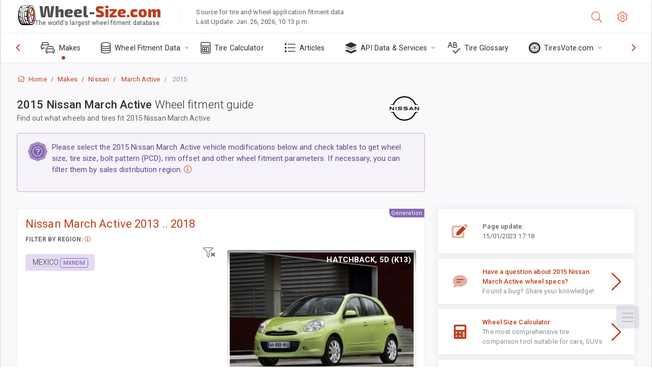

--- FILE ---
content_type: text/html; charset=utf-8
request_url: https://www.wheel-size.com/sublogin/
body_size: 99
content:



<script>window.st = '6cKgVjSCKKDrGT66K4Mx8k75fFlI0sIsNnAOEyZJRzkh'</script>


--- FILE ---
content_type: text/html; charset=utf-8
request_url: https://www.google.com/recaptcha/api2/aframe
body_size: 268
content:
<!DOCTYPE HTML><html><head><meta http-equiv="content-type" content="text/html; charset=UTF-8"></head><body><script nonce="XxVyomgIbZNMYurJyCMefw">/** Anti-fraud and anti-abuse applications only. See google.com/recaptcha */ try{var clients={'sodar':'https://pagead2.googlesyndication.com/pagead/sodar?'};window.addEventListener("message",function(a){try{if(a.source===window.parent){var b=JSON.parse(a.data);var c=clients[b['id']];if(c){var d=document.createElement('img');d.src=c+b['params']+'&rc='+(localStorage.getItem("rc::a")?sessionStorage.getItem("rc::b"):"");window.document.body.appendChild(d);sessionStorage.setItem("rc::e",parseInt(sessionStorage.getItem("rc::e")||0)+1);localStorage.setItem("rc::h",'1769481273260');}}}catch(b){}});window.parent.postMessage("_grecaptcha_ready", "*");}catch(b){}</script></body></html>